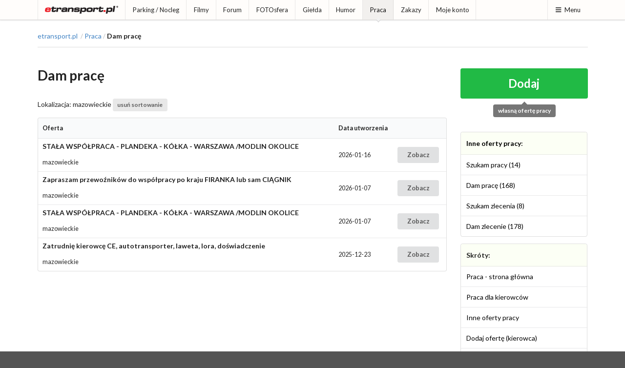

--- FILE ---
content_type: text/html; charset=ISO-8859-2
request_url: https://etransport.pl/praca.inne.dam_prace.lokalizacja.7.0.html
body_size: 3620
content:
<!DOCTYPE html><html lang="pl"><head>
				<meta charset="iso-8859-2"><title>etransport.pl - Praca - Dam pracę</title><meta http-equiv="refresh" content="600">
					<meta name="author" content="Novemedia Ltd">
					<meta http-equiv="X-UA-Compatible" content="IE=edge,chrome=1" />
					<meta name="viewport" content="width=device-width, initial-scale=1">
					<meta property="fb:app_id" content="1534750470138975">
					<link rel="shortcut icon" href="i/favicon.png" type="image/x-icon" />
					<link rel="apple-touch-icon" sizes="120x120" href="/i/apple-touch-icon/etransport-120.png" />
					<meta property="og:url" content="https://etransport.pl/praca.inne.dam_prace.lokalizacja.7.0.html"><meta name="description" content="etransport.pl - to źródło wiedzy branży TSL i sposób na spędzenie czasu w miłym towarzystwie. Znajdziesz tu informacje prasowe, bieżące zakazy ruchu na drogach Europy, mapę dobrych parkingów na których warto odpocząć, forum dyskusyjne - najobszerniejsza kopalnia wiedzy o branży, a także największą bazę ofert pracy dla kierowców, spedytorów i przewoźników, a nawet ciekawe przepisy na potrawy które da radę przygotować na parkingu - kuchniakierowcy.pl. Poprzez konto w etransport.pl poznasz ciekawych ludzi, wymienisz fotografie i porozmawiasz na czacie, podzielisz się filmami, czy zabawnymi fotkami w dziale humoru. Zapraszamy!" /><meta name="keywords" content="etransport.pl, praca, kierowca, kierowcy, CE, C+E, spedytor, spedytora, dam prace, szukam pracy, transporcie, zestaw" /><link rel="stylesheet" type="text/css" href="//share.etransport.pl/ui/2_4/semantic.min.css"><link rel="stylesheet" type="text/css" href="/css/custom.css?ref=2"><script type="text/javascript" src="//share.etransport.pl/js/jquery.min.js"></script><script type="text/javascript" src="//share.etransport.pl/ui/2_4/semantic.min.js"></script><script type="text/javascript" src="/js/common.js"></script><script type="text/javascript"><!--
				if (top.frames.length!=0) top.location=self.document.location;
				// --></script>
						<!-- Global site tag (gtag.js) - Google Analytics -->
			<script async src="https://www.googletagmanager.com/gtag/js?id=G-TZQDC28YH7"></script>
			<script>
			  window.dataLayer = window.dataLayer || [];
			  function gtag(){dataLayer.push(arguments);}
			  gtag('js', new Date());
			
			  gtag('config', 'G-TZQDC28YH7');
			</script>
		</head><body><a href="https://josephs.scot/" style="display:none">Josephs.Scot</a><a href="https://borowiak.scot/" style="display:none">Borowiak Properties Ltd</a><a href="https://tollhouse.properties/" style="display:none">Toll House Properties Ltd</a>		<!-- FB -->
		<div id="fb-root"></div>
		<script async defer crossorigin="anonymous" src="https://connect.facebook.net/pl_PL/sdk.js#xfbml=1&version=v10.0&appId=1534750470138975&autoLogAppEvents=1" nonce="OKH71wNd"></script>
		<div class="ui right sidebar menuSideBar ui segment push">
						<h3 class="ui header">Wyszukiwarka</h3>
						<form action="https://etransport.pl/szukaj" id="cse-search-box" class="ui form">
							<input type="hidden" name="cx" value="partner-pub-2373601018105055:1955196993" />
							<input type="hidden" name="cof" value="FORID:10" />
							<input type="hidden" name="ie" value="ISO-8859-2" />
							<div class="ui action fluid input">
								<input type="text" ame="q" placeholder="Szukaj ..." title="Tu wpisz wyszukiwany tekst">
								<button class="ui icon button">
									<i class="search icon"></i>
									<span style="display:none">Przycisk - Szukaj</span>
								</button>
							</div>
						</form>

						<h3 class="ui header">Menu</h3>
						<div class="ui secondary vertical small menu"><a class="item" href="aktualnosci">Aktualności</a><a class="item" href="http://blog.etransport.pl/">Blog</a><a class="item" href="paliwa">Ceny paliw</a><a class="item" href="drogi">Drogi</a><a class="item" href="dobry_parking">Parking / Nocleg</a><a class="item" href="filmy">Filmy</a><a class="item" href="firmowy_spotlight">Firmowy spotlight</a><a class="item" href="forum">Forum</a><a class="item" href="fotosfera">FOTOsfera</a><a class="item" href="gielda">Giełda</a><a class="item" href="humor">Humor</a><a class="item" href="kalendarium">Kalendarium</a><a class="item" href="http://www.kuchniakierowcy.pl">Kuchnia Kierowcy</a><a class="item" href="waluty">Kursy walut</a><a class="item" href="magazyn">Newsletter</a><a class="item" href="partnerzy">Partnerzy</a><a class="item" href="praca">Praca</a><a class="item" href="redakcja">Redakcja</a><a class="item" href="reklama.html">Reklama</a><a class="item" href="wiadomosci">Wiadomości</a><a class="item" href="http://trafficban.com/pl">trafficban.com</a><a class="item" href="zakaz_ruchu">Zakazy</a><a class="item" href="mojekonto">Moje konto</a><a class="item" href="prywatnosc">Prywatność</a></div></div><div class="pusher"><div class="ui grid"><div class="mobile only tablet only column"><div class="ui fixed inverted main menu"><a class="item" href="/">etransport.pl</a><div class="right menu">
										<a class="ui item menuSideBarBtn"><i class="content icon"></i>Menu</a>
									</div>
							</div>
								<div class="ui hidden divider"></div>
								</div></div><div class="ui grid"><div class="computer only column"><div class="ui top fixed small pointing menu"><div class="ui container"><div class="item">
								<a class="ui logo icon image" href="/">

									<img src="/i/etransport.png" class="ui small image" alt="Logotyp etransport.pl"/>
  								</a>
								</div><a class="item" href="dobry_parking">Parking / Nocleg</a><a class="item" href="filmy">Filmy</a><a class="item" href="forum">Forum</a><a class="item" href="fotosfera">FOTOsfera</a><a class="item" href="gielda">Giełda</a><a class="item" href="humor">Humor</a><a class="active item" href="praca">Praca</a><a class="item" href="zakaz_ruchu">Zakazy</a><a class="item" href="mojekonto">Moje konto</a><div class="right menu">
										<a class="ui item menuSideBarBtn"><i class="content icon"></i>Menu</a>
									</div>
							</div></div></div></div><div class="ui hidden divider"></div><div><div><br/></div><div style="text-align:center"></div></div><div class="ui container coreContainer"><div id="mainContentBox"><div><div style="text-align:center"></div></div>
				<div class="ui grid"><div class="computer only column">
					<div class="ui breadcrumb">
					<a class="section" href="/">etransport.pl</a>
					<div class="divider"> / </div><a class="section" href="praca">Praca</a><div class="divider"> / </div><span class="active section">Dam pracę</span></div>
				<div class="ui divider"></div>
				</div></div><div class="ui stackable grid"><div class="twelve wide column"><h1 class="ui header" style="font-size:2em"><div class="content">Dam pracę</div></h1><div class="ui hidden divider"></div><div class="podtytul">Lokalizacja: mazowieckie <a class="ui label" href="praca.inne.dam_prace.wszystkie.0.html">usuń sortowanie</a></div>

	<table class="ui small table">
	<thead>
		<tr><th>Oferta</th><th class="collapsing">Data utworzenia</th><th class="collapsing"></th></tr>
	</thead>
	<tbody>
	<tr>
				<td><h5 class="ui header">STAŁA WSPÓŁPRACA - PLANDEKA - KÓŁKA - WARSZAWA /MODLIN OKOLICE</h5><span>mazowieckie</span></td>
				<td>2026-01-16</td>
				<td><a class="ui small button" href="praca.inne.285103.html">Zobacz</a></td>
				</tr><tr>
				<td><h5 class="ui header">Zapraszam przewoźników do współpracy po kraju FIRANKA lub sam CIĄGNIK</h5><span>mazowieckie</span></td>
				<td>2026-01-07</td>
				<td><a class="ui small button" href="praca.inne.284754.html">Zobacz</a></td>
				</tr><tr>
				<td><h5 class="ui header">STAŁA WSPÓŁPRACA - PLANDEKA - KÓŁKA - WARSZAWA /MODLIN OKOLICE</h5><span>mazowieckie</span></td>
				<td>2026-01-07</td>
				<td><a class="ui small button" href="praca.inne.284725.html">Zobacz</a></td>
				</tr><tr>
				<td><h5 class="ui header">Zatrudnię kierowcę CE, autotransporter, laweta, lora, doświadczenie</h5><span>mazowieckie</span></td>
				<td>2025-12-23</td>
				<td><a class="ui small button" href="praca.inne.284505.html">Zobacz</a></td>
				</tr></tbody></table></div><div class="four wide column">
			<div class="ui center aligned container">
				<a class="green fluid massive ui button" href="konto.praca.dodaj.inne.html">Dodaj</a>
				<div class="ui grey pointing label">własną ofertę pracy</div>
			</div>
			<div class="ui hidden divider"></div>
				<table class="ui basic table">
				<thead><tr class="positive"><th><a href="praca.inne.html">Inne oferty pracy</a>:</th></tr></thead>
		<tbody>
			<tr><td><a href="praca.inne.szukam_pracy.0.html">Szukam pracy (14)</a></td></tr>
			<tr><td><a href="praca.inne.dam_prace.0.html">Dam pracę (168)</a></td></tr>
			<tr><td><a href="praca.inne.szukam_zlecenia.0.html">Szukam zlecenia (8)</a></td></tr>
			<tr><td><a href="praca.inne.dam_zlecenie.0.html">Dam zlecenie (178)</a></td></tr>
		</tbody>
	</table>
		<table class="ui basic table">
		<thead><tr class="positive"><th>Skróty:</th></tr></thead>
		<tbody>
		<tr><td><a href="praca" class="a2">Praca - strona główna</a></td></tr>
		<tr><td><a href="praca.kierowca.lista.ofert.0.html" class="a2">Praca dla kierowców</a></td></tr>
		<tr><td><a href="praca.inne.lista.ofert.0.html" class="a2">Inne oferty pracy</a></td></tr>
		<tr><td><a href="konto.praca.dodaj.kier.html" class="a2">Dodaj ofertę (kierowca)</a></td></tr>
		<tr><td><a href="konto.praca.dodaj.inne.html" class="a2">Dodaj ofertę (inna)</a></td></tr>
		</tbody>
	</table>
		<h3 class="ui header">Wyszukiwarka:</h3>

	<div class="ui fluid selection dropdown">
		<i class="dropdown icon"></i>
		<span class="text">Wybierz lokalizację</span>
		<div class="menu">
			<a class=" item" href="praca.inne.dam_prace.lokalizacja.1.0.html">dolnośląskie</a><a class=" item" href="praca.inne.dam_prace.lokalizacja.2.0.html">kujawsko-pomorskie</a><a class=" item" href="praca.inne.dam_prace.lokalizacja.3.0.html">lubelskie</a><a class=" item" href="praca.inne.dam_prace.lokalizacja.4.0.html">lubuskie</a><a class=" item" href="praca.inne.dam_prace.lokalizacja.5.0.html">łódzkie</a><a class=" item" href="praca.inne.dam_prace.lokalizacja.6.0.html">małopolskie</a><a class="active item" href="praca.inne.dam_prace.lokalizacja.7.0.html">mazowieckie</a><a class=" item" href="praca.inne.dam_prace.lokalizacja.8.0.html">opolskie</a><a class=" item" href="praca.inne.dam_prace.lokalizacja.9.0.html">podkarpackie</a><a class=" item" href="praca.inne.dam_prace.lokalizacja.10.0.html">podlaskie</a><a class=" item" href="praca.inne.dam_prace.lokalizacja.11.0.html">pomorskie</a><a class=" item" href="praca.inne.dam_prace.lokalizacja.12.0.html">śląskie</a><a class=" item" href="praca.inne.dam_prace.lokalizacja.13.0.html">świętokrzyskie</a><a class=" item" href="praca.inne.dam_prace.lokalizacja.14.0.html">warmińsko-mazurskie</a><a class=" item" href="praca.inne.dam_prace.lokalizacja.15.0.html">wielkopolskie</a><a class=" item" href="praca.inne.dam_prace.lokalizacja.16.0.html">zachodnio-pomorskie</a><a class=" item" href="praca.inne.dam_prace.lokalizacja.99.0.html">cała Polska</a><a class=" item" href="praca.inne.dam_prace.lokalizacja.100.0.html">Zagranica</a>		</div>
	</div>
	<br/>
	

	<a class="ui button" href="praca.inne.dam_prace.wszystkie.0.html">Pokaż wszystko</a>
	</div></div></div></div>		<div class="ui hidden divider"></div>
		<div class="ui vertical footer segment">
			<div class="ui divider"></div>
			<div class="ui left aligned container">
				<div class="ui basic segment">
    			<div class="ui stackable equal width grid">
						<div class="column">
								<a class="item" href="http://novemedia.co.uk">
									<img src="//img.etransport.pl/img.shared/novemedia_logo_dull.png" alt="Novemedia Ltd" />
								</a>
								<div class="ui divider"></div>
								<small><i class="copyright icon"></i> 2026 Novemedia Ltd, all rights reserved. etransport.pl logotype is registered trademark of Novemedia Ltd</small>
							</div>
						<div class="column">
							<div class="ui vertical secondary mini menu">
								<a class="item" href="aktualnosci">Aktualności</a><a class="item" href="partnerzy">Partnerzy</a><a class="item" href="redakcja">Redakcja</a><a class="item" href="reklama.html">Reklama</a><a class="item" href="prywatnosc">Prywatność</a>								</div>
							</div>
						<div class="column">
														</div>
				</div>
			</div></div>
			<div class="ui hidden divider"></div>
		</div>
		</body></html>